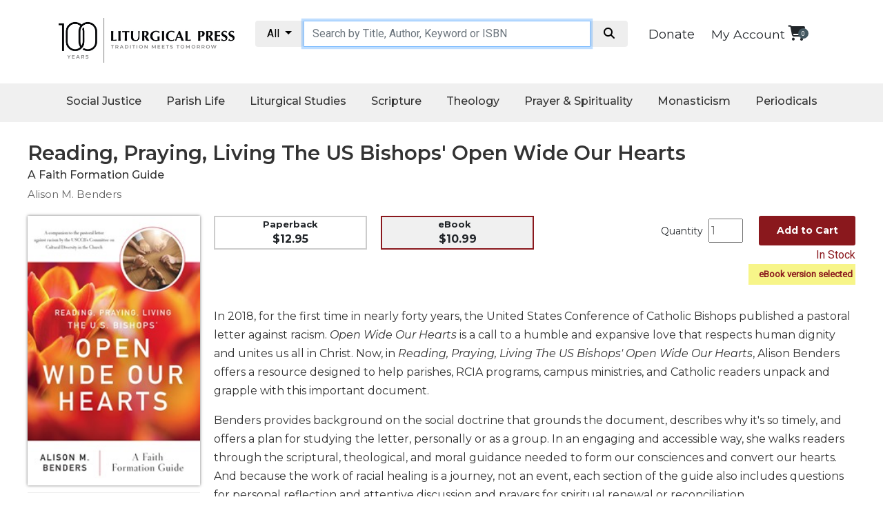

--- FILE ---
content_type: text/html; charset=utf-8
request_url: https://litpress.org/MoreBy21?productid=a8c45345-ce42-4f66-9714-8a864be7a562&authorName=Alison+M.+Benders&relatedProduct=6501
body_size: 716
content:


<style>
    .colImg {
	height: 188px;
	display: block;
	margin: 0 auto 10px auto;
    object-fit: scale-down;
    max-width: 130px;
    box-shadow: 1px 1px 6px gray;
}

</style>

    <h2 style="margin-bottom:0px;padding-bottom:0px;margin-top:30px;margin-bottom:30px;">You May Also Like</h2>
            
                <div class="row titles_row">
            
        <div class="col col-md-6 col-lg-3" style="text-align:center">
            <a href="/Products/6508/Recollecting-Americas-Original-Sin">
                <img class="colImg" src="https://cdnlp.blob.core.windows.net/litpress/images/cvr_thumbs/6508.jpg" imgsrc="https://cdnlp.blob.core.windows.net/litpress/images/cvr_thumbs/9780814665084.jpg" alt="" />
            </a>
            <p class="reset book_title"><a class="inhLink" href="/Products/6508/Recollecting-Americas-Original-Sin">Recollecting America&#39;s Original Sin</a></p>
        </div>
        <div class="col col-md-6 col-lg-3" style="text-align:center">
            <a href="/Products/02225/Just-Prayer">
                <img class="colImg" src="https://cdnlp.blob.core.windows.net/litpress/images/cvr_thumbs/02225.jpg" imgsrc="https://cdnlp.blob.core.windows.net/litpress/images/cvr_thumbs/9798400802225.jpg" alt="" />
            </a>
            <p class="reset book_title"><a class="inhLink" href="/Products/02225/Just-Prayer">Just Prayer</a></p>
        </div>
        <div class="col col-md-6 col-lg-3" style="text-align:center">
            <a href="/Products/01372/Living-Prayer">
                <img class="colImg" src="https://cdnlp.blob.core.windows.net/litpress/images/cvr_thumbs/01372.jpg" imgsrc="https://cdnlp.blob.core.windows.net/litpress/images/cvr_thumbs/9798400801372.jpg" alt="" />
            </a>
            <p class="reset book_title"><a class="inhLink" href="/Products/01372/Living-Prayer">Living Prayer</a></p>
        </div>
